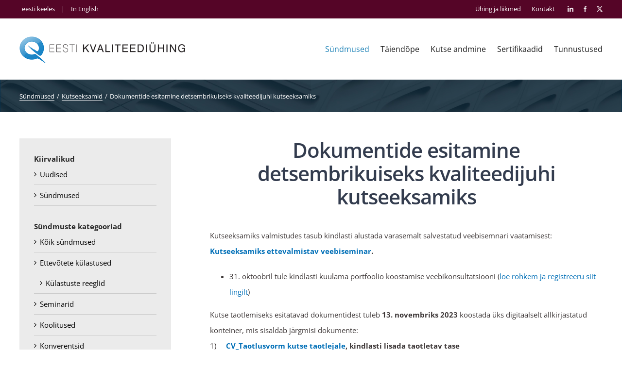

--- FILE ---
content_type: text/css
request_url: https://www.eaq.ee/wp-content/themes/Eaq-theme/css/components/panel.css?ver=1.40
body_size: 283
content:
.panel {
    background-color: #fff;
    padding: 20px;
    border-radius: 3px;
    margin: 0 auto 30px;
    max-width: 1000px;
    text-align: left;
    border: 1px solid #d6d6d6;
    box-shadow: 3px 7px 7px 0 rgba(0,0,0,0.1);
}

.panel__heading {
	font-size: 1.2em;
	margin-bottom: 1em;
	color: #333;
}

.panel__heading--smaller {
	font-size: 18px;
	text-align: center;
	margin-bottom: 1.3em;
}

.panel__alert {
    background-color: aliceblue;
    padding: 15px;
    border: 1px solid #cccccc;
    margin-bottom: 1em;
}

.panel__error {
    color: red;
    margin-bottom: 7px;
}

.panel__footer,
.panel__footer:visited {
    font-size: 14px;
    margin-top: 1em;
    text-decoration: underline;
    cursor: pointer;
}

.panel__header-container {
    display: flex;
    justify-content: space-between;
    align-items: flex-end;
    margin-bottom: 20px;
}

.panel__header-container .panel__heading {
    margin-bottom: 0;
}

.panel__desc {
    font-size: 14px;
    margin: 0 0 2em 0!important;
}

@media (min-width: 768px) {
    .panel {
        padding: 30px;    
    }

    .panel__footer,
    .panel__footer:visited {
        font-size: 16px;
    }

    .panel__desc {
        font-size: 16px;   
    }
}

@media (min-width: 1024px) {
    .panel--page {
        padding: 42px 49px;    
    }
}

--- FILE ---
content_type: text/css
request_url: https://www.eaq.ee/wp-content/themes/Eaq-theme/css/components/cc-form.css?ver=1.40
body_size: 194
content:
.cc-form {
}

.cc-form label {
    font-size: 14px!important;
    color: #204232;
}

.cc-form__label-note {
    font-weight: normal;
}

.cc-form input[type=text],
.cc-form input[type=email],
.cc-form textarea,
.cc-form select {
    background: #fff!important;
    border: 1px solid #CCCCCC!important;
    font-size: 16px!important;
    padding: 7px!important;
    border-radius: 0!important;
    font-family: inherit;
    color: black;
}

.cc-form input[type=text]:focus,
.cc-form input[type=email]:focus,
.cc-form textarea:focus,
.cc-form select:focus {
    outline: none;
    border: 1px solid #aaa;
    box-shadow: 0 0 0 1px #aaa inset!important;
}

.cc-form input[type=checkbox] {
    margin-right: .3em;
    position: relative;
    top: 1px;
}


@media (min-width: 768px) {
    .cc-form label {
        font-size: 15px!important;
    }

    .cc-form input[type=text],
    .cc-form input[type=email],
    .cc-form textarea,
    .cc-form select {
        padding: 13px!important;
    }
    
    .cc-form__terms label {      
        font-size: 15px;
    }
}

@media (min-width: 1600px) {
    .cc-form label {
        font-size: 16px!important;
    }
}


--- FILE ---
content_type: text/css
request_url: https://www.eaq.ee/wp-content/themes/Eaq-theme/css/components/cc-form-member.css?ver=1.40
body_size: 553
content:
.cc-form-member {
    padding: 30px 20px;
    border: 1px solid #ccc;
}
.cc-form-member .acf-notice.-dismiss {
    display: none!important;
}

.cc-form-member .acf-form-fields {
    display: flex!important;
    flex-direction: column!important;
}

.cc-form-member .af-label {
   margin-bottom: 30px!important;
   padding-bottom: 5px;
   border-bottom: 1px solid #DDDDDD;
}

.cc-form-member .af-label label {
    line-height: 1.3!important;
    color: #333c4e!important;
    font-weight: 700!important;
    margin: 0px!important;
    font-size: 15px!important;
    text-transform: uppercase;
}

.cc-form-member .acf-field .acf-label {
    margin: 0 0 3px;
}

.cc-form-member .acf-fields:after {
    display: none;
}
 
.cc-form-member .acf-fields {
    display: flex;
    flex-direction: column;
    border: none!important;
}

.cc-form-member .acf-field {
    border: none!important;
    padding: 0px!important;
    margin-bottom: 30px!important;
}

.cc-form-member .acf-form-submit {
    padding: 0!important;
    margin-top: -20px;
}

.cc-form-member .af-submit-button {
    cursor: pointer;
    font-size: 14px;
    padding: 12px 25px;
    text-decoration: none;
    appearance: none;
    font-family: inherit;
    font-weight: 700;
    background: #2a87c2;
    color: #FFFFFF;
    border: none;
    text-transform: uppercase;
}

.cc-form-member .cc-form-member_input-field span,
.cc-form-member -select span {
    font-size: 15px;
    color: #555555;
    font-weight: 400;
}

/* Agreement to terms */
.cc-form-member .af-field-confirm .acf-field .acf-label {
    display: none!important;
}

.cc-form-member a {
    color: #204232;
    text-decoration: underline;
}

.cc-form-member .af-field-confirm .acf-fields .acf-field{
    width: 100%;
}

/* AJAX loader */
.cc-form-member .acf-spinner {
    margin-left: 15px;
    opacity: 0.8;
}


/*Error message css*/
.cc-form-member .acf-error-message {
    order: 2;
    margin-top: 10px!important;
}

.cc-form-member .af-success {
    padding: 20px;
    text-align: center;
}

@media (min-width: 768px) {
    .cc-form-member  {
        padding: 55px;
    }
    
    .cc-form-member .af-label label {
        font-size: 18px!important;
    }

    .cc-form-member .acf-fields {
        flex-direction: row;
        flex-wrap: wrap;
        justify-content: space-between;
    }

    .cc-form-member .acf-input .acf-field {
        width: 47.5%;
    }

    .cc-form-member_input-full-width {
        flex-basis: 100%!important;
    }

    .cc-form-member .af-submit-button {
        font-size: 16px;
        padding: 13px 40px;
    }
    
}

--- FILE ---
content_type: text/css
request_url: https://www.eaq.ee/wp-content/themes/Eaq-theme/css/components/section-intro.css?ver=1.40
body_size: -48
content:
.section-intro__heading {
    font-size: 22px!important;
    margin: 0 0 1em!important;
}

.section-intro p {
    margin: 1em 0!important;
}

.section-intro__content {
    
}

@media (min-width: 600px) {   
    .section-intro__heading {
        font-size: 26px!important;
    }
}

@media (min-width: 1600px) {   
    .section-intro__heading {
        font-size: 32px!important;
    }
}

--- FILE ---
content_type: text/css
request_url: https://www.eaq.ee/wp-content/themes/Eaq-theme/css/components/user-content.css?ver=1.40
body_size: 150
content:
.user-content img {
    max-width: 100%;
    height: auto;
}

.user-content h1,
.user-content h2, 
.user-content h3 {
    color: #002147;
}

.user-content h1 {
    font-size: 21px;
    margin-bottom: 10px;
}

.user-content h2 {
    font-size: 19px;
    margin-bottom: 0.5em;
    margin-top: 1.4em;
    font-weight: 600;
}

.user-content h3 {
    font-size: 17px;
    margin-bottom: 0.5em;
}

.user-content p {
    margin: 1em 0;
    line-height: 1.6;
}

.user-content ul,
.user-content ol {
    padding-left: 1.5em;
    margin: 0.5em 0 1.5em;
    list-style-type: square;
}

.user-content li {
    margin: 2px 0;
    line-height: 1.6;
}

.user-content ul ::marker {
    color: #7c7c7c;
}

.user-content img {
    max-width: 100%;
    height: auto;
}

.user-content hr {
    border: 0 none;
    border-bottom: 1px solid #ccc;
    border-bottom: 1px solid rgba(0,0,0,0.11);
    margin: 1.5em 0;
}

.user-content b,
.user-content strong {
    font-weight: 600;
}

@media (min-width: 768px) {    
    .user-content h1 {
        margin-bottom: 20px;
    }
}

@media (min-width: 1600px) {

}

--- FILE ---
content_type: text/css
request_url: https://www.eaq.ee/wp-content/themes/Eaq-theme/css/components/btn.css?ver=1.40
body_size: 185
content:
.btn,
.btn:visited {
    background: none;
    border: 1px solid;
    cursor: pointer;
    display: inline-block;
    font-size: 15.5px;
    line-height: 1.2;
    padding: 0.9em 1.5em;
    text-decoration: none;
    font-weight: 600;
    transition: .3s opacity;
    -webkit-appearance: none;
    -moz-appearance: none;
    appearance: none;
    font-family: inherit;
    text-align: center;
    background: #0070b8;
    text-transform: uppercase;
    color: #fff;
    border-radius: 5px;
}

.btn:hover,
.btn:focus,
.btn:active {
	color: #fff;
	opacity: 0.87;
}

.btn-primary,
.btn-primary:visited {
    border: none;
    border-radius: 0;
    padding: 0.9em 1.3em;
    background-color: #4685BD;
}

.btn i {
    margin-left: 7px;
}

@media (min-width: 768px) {
	.btn,
    .btn:visited {
        font-size: 15px;
    }
}

@media (min-width: 1400px) {
	
}


--- FILE ---
content_type: text/css
request_url: https://www.eaq.ee/wp-content/themes/Eaq-theme/css/components/certs/certs-pages.css?ver=1.40
body_size: -81
content:
@media (min-width: 1024px) {
    .certs-pages {
        display: flex;
    }
    
    .certs-pages__content {   
        width: 70%;
    }

    .certs-pages__content h1,
    .certs-pages__content h2,
    .certs-pages__content h3,
    .certs-pages__content h4 {
        margin-top: 0;
    }
}

--- FILE ---
content_type: text/css
request_url: https://www.eaq.ee/wp-content/themes/Eaq-theme/css/components/eaq-event.css?ver=1.40
body_size: 410
content:
/* eaqEvent */

.eaqEvent,
.eaqEvent:visited {
	display: block;
	transition: .3s opacity;
}

.eaqEvent-illustration {
	background: #eee;
	padding-bottom: 64%;
	position: relative;
	background-size: cover;
	background-position: center center;
	box-shadow: 0 0 0 1px rgba(0,0,0,0.2) inset;
}

.eaqEvent-startdate {
	position: absolute;
    display: inline-block;
    top: 15px;
    right: 15px;
    background: #007dd5;
    color: #fff;
    border-radius: 3px;
    font-size: 13px;
    padding: 7px 10px;
    line-height: 1.2;
	text-align: right;
}

.eaqEvent-labelUnconfirmed {
	position: absolute;
    display: inline-block;
    top: 55px;
    right: 15px;
    background: #fefefe;
    color: #007dd5;
    border-radius: 3px;
    font-size: 12px;
    padding: 7px 10px;
    line-height: 1.2;
	text-align: right;
}

.eaqEvents--previous .eaqEvent-startdate {
	background: #4e4e4e;
}

.eaqEvents--previous .eaqEvent-labelUnconfirmed {
	display: none;
}

.eaqEvent-lead {
	line-height: 1.45;
	color: #555;
}

.eaqEvent-lead p {
	margin: 0;
}

.eaqEvent-wrap {
	margin-bottom: 20px;
}

.eaqEvent-title {
	line-height: 1.4;
    margin-top: 6px;
    font-weight: 600;
}

.eaqEvents-subheading {
	margin: 0 0 15px;
	line-height: 1.3!important;
	font-size: 17px;
}


@media (min-width: 600px) {
	.eaqEvents {
		margin: 0 -10px;
	}
	
	.eaqEvent-startdate {
		font-size: 14px;
	}
	
	.eaqEvents-subheading {
		padding: 0 15px;
		font-size: 22px;
	}
	
	.eaqEvent-wrap {
		float: left;
		width: 50%;
		padding: 10px;
		margin-bottom: 5px;
	}
	
	.eaqEvent-title {
		height: 44px;
		overflow: hidden;
	}
	
}

@media (min-width: 768px) {
	.eaqEvents {
		margin: 0 -15px;
	}
	
	.eaqEvent-wrap {
		padding: 15px;
		margin-bottom: 5px;
	}
}

@media (min-width: 900px) {	
	/*.eaqEvent-wrap {
		width: 33.3%;
	}
	*/
	
	.eaqEvent:hover {
		opacity: 0.85;
	}
}



--- FILE ---
content_type: text/css
request_url: https://www.eaq.ee/wp-content/themes/Eaq-theme/css/components/eaq-post.css?ver=1.40
body_size: 305
content:
/* eaqPost */

.eaqPost,
.eaqPost:visited {
	display: block;
	transition: .3s opacity;
}

.eaqPost-illustration {
	background: #eee;
	padding-bottom: 64%;
	position: relative;
	background-size: cover;
	background-position: center center;
	box-shadow: 0 0 0 1px rgba(0,0,0,0.2) inset;
}

.eaqPost-startdate {
	position: absolute;
    display: inline-block;
    top: 15px;
    right: 15px;
    background: #fff;
    color: #007dd5;
    border-radius: 3px;
    font-size: 13px;
    padding: 7px 10px;
    line-height: 1.2;
}


.eaqPost-lead {
	line-height: 1.45;
	color: #555;
}

.eaqPost-lead p {
	margin: 0;
}

.eaqPost-wrap {
	margin-bottom: 20px;
}

.eaqPost-title {
	line-height: 1.4;
    margin-top: 6px;
    font-weight: 600;
}


@media (min-width: 600px) {
	.eaqPosts {
		margin: 0 -10px;
		display: flex;
		flex-wrap: wrap;
		justify-content: space-between;
	}
	
	.eaqPost-wrap {
		width: 50%;
		/*margin: 1%;*/
		padding: 10px;
	}
	
}

@media (min-width: 768px) {
	.eaqPosts {
		margin: -15px -15px 0;
	}
	
	.eaqPost-wrap {
		padding: 15px;
		margin-bottom: 5px;
	}
}

@media (min-width: 900px) {	
	/*.eaqPost-wrap {
		width: 33.3%;
	}
	*/
	
	.eaqPost:hover {
		opacity: 0.85;
	}
}



--- FILE ---
content_type: text/css
request_url: https://www.eaq.ee/wp-content/themes/Eaq-theme/css/components/home-about.css?ver=1.40
body_size: -76
content:
/* homeAbout--en */

.homeAbout--en {
    max-width: 900px;
    margin: 0 auto!important;
    padding: 20px 0!important;
}

@media (min-width: 768px) {
    .homeAbout--en {
        padding: 35px 0!important;
    }
}



--- FILE ---
content_type: text/css
request_url: https://www.eaq.ee/wp-content/themes/Eaq-theme/css/components/breadcrumbs.css?ver=1.40
body_size: 30
content:
/* breadcrumbs */

.fusion-page-title-bar .fusion-breadcrumbs {
	font-size: 13px!important; 
	line-height: 1.8;
}

/* Hide only the Home/Esileht breadcrumb item */
.fusion-breadcrumbs .awb-breadcrumb-list > li:first-child {
	display: none;
}

.fusion-breadcrumbs a,
.fusion-breadcrumbs a:visited  {
	border-bottom: 1px solid #fff;
}

@media (min-width: 600px) {
	.fusion-page-title-bar .fusion-breadcrumbs {
		font-size: 15px!important; 
	}
}



--- FILE ---
content_type: text/css
request_url: https://www.eaq.ee/wp-content/themes/Eaq-theme/css/components/eaq-widget.css?ver=1.40
body_size: 469
content:
/* eaqWidget */ 

.eaqWidget {
	background: #ebebeb;
	padding: 20px;
	margin-bottom: 30px;
	position: relative;
}

.eaqWidget-heading {
	font-size: 15px;
    font-weight: bold;
    color: #282828;
    margin: 0 0 8px;
    margin: 0;
    line-height: 1.3;
}

.eaqWidget-menu {
	padding-top: 8px;
}

.eaqWidget-menu--responsive {
	display: none;
}


.eaqWidget-menu ul {
	list-style-type: none;
	margin: 0;
	padding: 0;
}

.eaqWidget-menu li {
	padding: 10px 0 10px 15px;
	margin: 0;
	border-bottom: 1px solid #ccc;
	line-height: 1.5!important;
}

.eaqWidget-menu li  a,
.eaqWidget-menu li  a:visited {
	display: block;
	position: relative;
	color: #000;
}

.eaqWidget-menu .sub-menu li {
	border-bottom: 0 none;
	padding: 8px 0 8px 15px;
}

.eaqWidget-menu li a i {
	position: absolute;
    top: 5px;
    left: -15px;
    font-size: 12px;
}

.eaqWidget-menu li a::before {
	position: absolute;
    margin-left: -12px;
	font-family: 'Font Awesome 5 Free';
    content: "\f054";
    font-weight: 700;
    color: #000;
    font-size: 0.6em;
    top: 0.6em;
}

.eaqWidget-menu .current-menu-item a,
.eaqWidget-menu .current-menu-item a:visited,
.eaqWidget-menu .current-menu-item a::before {
	color: #006fb7;
}

.eaqWidget-menu-btn {
	background: none;
	border: 0 none;
	padding: 10px;
	line-height: 1;
	float: right;
	position: relative;
	top: -5px;
	right: -5px;
}

.eaqWidget-menu-btn:focus {
	outline: none;
}

.eaqWidget-heading--active .fas {
    transform: rotate(180deg);
}

@media (min-width: 768px) {
	.eaqWidget {
		padding: 30px;
		margin-bottom: 30px;
	}
	
	.eaqWidget-menu li {
		padding: 10px 0 10px 15px;
	}
}

@media (min-width: 1024px) {
	.eaqWidget-menu {
		display: block!important;
	}
	
	.catView-sidebar {
		float: left; 
		width: 30%;
		padding-right: 40px;
	}
	
	.catView-main {
		float: right; 
		width: 70%;
	}
	
	.eaqWidget-menu-btn {
		display: none;
	}
	
}

@media (min-width: 1366px) {
	.catView-sidebar {
		padding-right: 55px;
	}
}



--- FILE ---
content_type: text/css
request_url: https://www.eaq.ee/wp-content/themes/Eaq-theme/css/components/categories.css?ver=1.40
body_size: -132
content:
/* Categories */ 

.category-24 .fusion-breadcrumbs {
	display: none;
}



--- FILE ---
content_type: text/css
request_url: https://www.eaq.ee/wp-content/themes/Eaq-theme/css/components/home-partners.css?ver=1.40
body_size: 91
content:
/* homePartners */

.homePartners {
	text-align: center;
	padding: 10px 0;
}

.homePartner,
.homePartner:visited {
	display:  inline-block;
	vertical-align: middle;
	padding: 15px;
}

.homePartner img {
	max-width: 55px;
	max-height: 25px;
	width: auto;
	height: auto;
    transition: 0.3s filter;
}

.homePartner img:hover {
	-webkit-filter: none;
	filter: none,
}

@media (min-width: 600px) {
	.homePartners {
		padding: 20px 0;
	}
	
	.homePartner {
		padding: 18px;
	}

	.homePartner img {
		max-width: 95px;
		max-height: 45px;
	}
}

@media (min-width: 1024px) {
	.homePartner{
		padding: 25px;
	}
	
	.homePartner img {
		max-width: 105px;
		max-height: 65px;
	}
}

@media (min-width: 1200px) {
	.homePartner{
		padding: 30px;
	}
	
	.homePartner img {
		max-width: 140px;
		max-height: 80px;
	}
}



--- FILE ---
content_type: text/css
request_url: https://www.eaq.ee/wp-content/themes/Eaq-theme/css/components/avada-blog-grid.css?ver=1.40
body_size: 33
content:
/* Home Events (Avada) and related posts */

.customBlogGrid .fusion-image-wrapper .fusion-rollover {
    background-image: none!important;
}


.customBlogGrid .fusion-image-wrapper {
	transition: .3s opacity;
}

.customBlogGrid .fusion-image-wrapper:hover {
	opacity: 0.85;
}


.customBlogGrid .fusion-image-wrapper .fusion-rollover-content {
	opacity: 0;
}

.customBlogGrid .fusion-rollover-gallery {
    display: none!important;
}

.customBlogGrid--related .fusion-date {
	display: none;
}

.fusion-placeholder-image {
    background-color: #f3f3f3;
}



--- FILE ---
content_type: text/css
request_url: https://www.eaq.ee/wp-content/themes/Eaq-theme/css/components/single-post.css?ver=1.40
body_size: -52
content:
/* Single post */

.single-post .fusion-page-title-bar-center .fusion-page-title-secondary {
	text-align: left;
}

.blogpostTitle {
	margin-top: 0;
	margin-bottom: 40px;
}

.blogpostDate {
	margin-top: -0.4em;
	margin-bottom: 1.5em;
	color: #999;
}



--- FILE ---
content_type: text/css
request_url: https://www.eaq.ee/wp-content/themes/Eaq-theme/css/components/404.css?ver=1.40
body_size: -113
content:
/* 404 */

.error404 .fusion-breadcrumbs {
	display: none;
}



--- FILE ---
content_type: text/css
request_url: https://www.eaq.ee/wp-content/themes/Eaq-theme/css/components/footer.css?ver=1.40
body_size: -58
content:
/* Footer */ 

.fusion-footer {
	line-height: 1.5;
}

.fusion-footer li {
	margin-bottom: 10px;
}

.footer-bottom-link,
.footer-bottom-link:visited {
	display: inline-block;	   
	margin: 10px 20px;
    text-decoration: underline;
}



--- FILE ---
content_type: text/css
request_url: https://www.eaq.ee/wp-content/themes/Eaq-theme/css/components/privacy-bar.css?ver=1.40
body_size: -101
content:
/* Privacy bar */

.fusion-privacy-bar  {
	line-height: 1.5;
}

.fusion-privacy-bar .fusion-button, 
.fusion-privacy-bar .fusion-button:visited {
	background: #708694
}



--- FILE ---
content_type: text/css
request_url: https://www.eaq.ee/wp-content/themes/Eaq-theme/css/components/eaq-news-item.css?ver=1.40
body_size: 226
content:
/* eaqNewsItem */
.eaqNewsItem,
.eaqNewsItem:visited {
	background-color: #f8f8f8;
	padding: 15px;
	margin-bottom: 20px;
	display: block;
	transition: opacity .3s;
	text-decoration: none;
	font-size: 14px;
}

.eaqNewsItem--whiteBg,
.eaqNewsItem--whiteBg:visited {
	background-color: #fff;
}


.eaqNewsItem:hover {
	opacity: 0.8;
}

.eaqNewsItem__header {
	position: relative;
	margin-bottom: 0.8em;
}

.eaqNewsItem__heading {
	color: #006fb7 !important;
	font-size: 1.07em !important;
	font-weight: 600!important;
	margin: 0!important;
}

.eaqNewsItem__date {
	color: #aaa;
	font-size: 0.92em;
	line-height: 1;
	margin-top: 6px;
}

.eaqNewsItem__content {
	color: #999;
	text-align: left !important;
	line-height: 1.4;
	margin-top: 10px;
}

@media (min-width: 600px) {
	.eaqNewsItem,
	.eaqNewsItem:visited {
		padding: 25px;
		font-size: 15px;
		margin-bottom: 25px;
	}
	
	.eaqNewsItem__heading {
		padding-right: 100px;
	}
	
	.eaqNewsItem__date {
		display: inline-block;
		position: absolute;
		margin: 0;
		top: 4px;
		right: 0;
	}
}

@media (min-width: 1024px) {
	.eaqNewsItem,
	.eaqNewsItem:visited {
		margin-bottom: 32px;
	}
}



--- FILE ---
content_type: text/css
request_url: https://www.eaq.ee/wp-content/themes/Eaq-theme/css/components/eaq-banner.css?ver=1.40
body_size: 240
content:
/* Ad banner */
.eaqBanner,
.eaqBanner:visited {
	display: block;
	margin-bottom: 25px;
	transition: opacity .3s;
}

.eaqBanner--img300,
.eaqBanner--img300:visited,
.eaqBanner--darkBg,
.eaqBanner--darkBg:visited {
	max-width: 300px;
}

.eaqBanner:hover {
	opacity: 0.8;
}

.eaqBanner--darkBg {
	max-width: 300px;
	position: relative;
    height: 100%;
}

.eaqBanner--fullWidth,
.eaqBanner--fullWidth:visited {
	max-width: 100%;
}

.eaqBanner--max450,
.eaqBanner--max450:visited {
	max-width: 450px;
}


.eaqBanner__inner {
    position: absolute;
    top: 0;
    left: 0;
    width: 100%;
    height: 100%;
	color: #fff;
	background: rgba(0, 0, 0, .6);
	display: block;
}

.eaqBanner__inner__inner {
	display: table;
	height: 100%;
	width: 100%;
}

.eaqBanner__content {
	display: table-cell;
	vertical-align: middle;
}

.eaqBanner__heading {
	font-size: 18px !important;
	padding: 40px !important;
	color: #fff !important;
	text-align: center !important;
	text-transform: uppercase !important;
	font-weight: normal !important;
}

@media (min-width: 600px) {
	.eaqBanner,
	.eaqBanner:visited {
		margin-bottom: 32px;
	}
}



--- FILE ---
content_type: text/css
request_url: https://www.eaq.ee/wp-content/themes/Eaq-theme/css/components/column-helpers.css?ver=1.40
body_size: -98
content:
/* Column */

@media (min-width: 1000px) {
	.desktop-left-padding-10 { padding-left: 10px; }
	.desktop-left-padding-15 { padding-left: 15px; }
	.desktop-left-padding-20 { padding-left: 15px; }
	.desktop-left-padding-25 { padding-left: 25px; }
}



--- FILE ---
content_type: text/css
request_url: https://www.eaq.ee/wp-content/themes/Eaq-theme/css/components/contact-form.css?ver=1.40
body_size: 409
content:
/* Contact form */

.cc-contact-form  {
	margin-bottom: 30px;
}

.cc-contact-form  form {
	background: #fff;
	border: 0 none;
	padding: 0;
}

.product-info-form-footer {
	display: none;
	width: 100%;
}

.cc-contact-form   .form-col {
	margin-top: 8px;
}

.cc-contact-form .form-col span input {
	width: 100%;
}

.cc-contact-form  textarea {
	width: 100%;
	min-width: 100%;
	max-width: 100%;
}

.cc-contact-form .required {
	color: red;
}

.cc-contact-form  textarea,
.cc-contact-form  input {
	background: #ffffff!important;
	border: 1px solid #ccc!important;
	padding: 6px 10px!important;
	font-size: 16px!important;
	border-radius: 2px!important;
	color: #333!important;
}

.cc-contact-form__question {
	font-size: 16px!important;
	margin-top: 15px;
}

.cc-contact-form__question label {
	padding-bottom: 5px;
    display: inline-block;
}

.cc-contact-form  textarea:focus,
.cc-contact-form  input:focus {
	border: 1px solid #999!important;
}

.cc-contact-form  .wpcf7-submit {
	line-height: 1.5;
	margin-top: 35px!important;
	padding: 10px 15px!important;
	background: #af3850 !important;
    border-color: #af3850 !important;
    color: white !important;
    border-radius: 2px !important;
	width: auto!important;
}

.cc-contact-form  .wpcf7-submit:hover,
.cc-contact-form  .wpcf7-submit:focus {
	color: #0093d8;
}

.cc-contact-form  .form-col-1 label,
.cc-contact-form  .form-col-2 label {
	font-weight: normal !important;
    color: #3d3737 !important;
	font-size: 16px;
	padding-bottom: 5px;
	display: inline-block;
}

.cc-contact-form  .wpcf7-response-output {
	margin: 0;
	padding: 10px 15px;
	text-transform: none!important;
}

.wpcf7-response-output {
	text-transform: none!important;
}

.wpcf7 .sent .cc-contact-form {
	display: none;
}

@media (min-width: 500px) {
	.form-col-container {
		display: flex;
		margin-top: 15px;
		justify-content: space-between;
	}

	.cc-contact-form  .form-col-1 {
		flex-basis: 48%;
	}
	
	.cc-contact-form  .form-col-2 {
		flex-basis: 48%;
	}
}



--- FILE ---
content_type: text/css
request_url: https://www.eaq.ee/wp-content/themes/Eaq-theme/css/components/certs-page.css?ver=1.40
body_size: -84
content:
/* Certs page template */

.page-template-certs .fusion-page-title-bar {
	display: none;
}

.page-template-certs .fusion-footer .fusion-row {
    max-width: 1200px!important;
}

